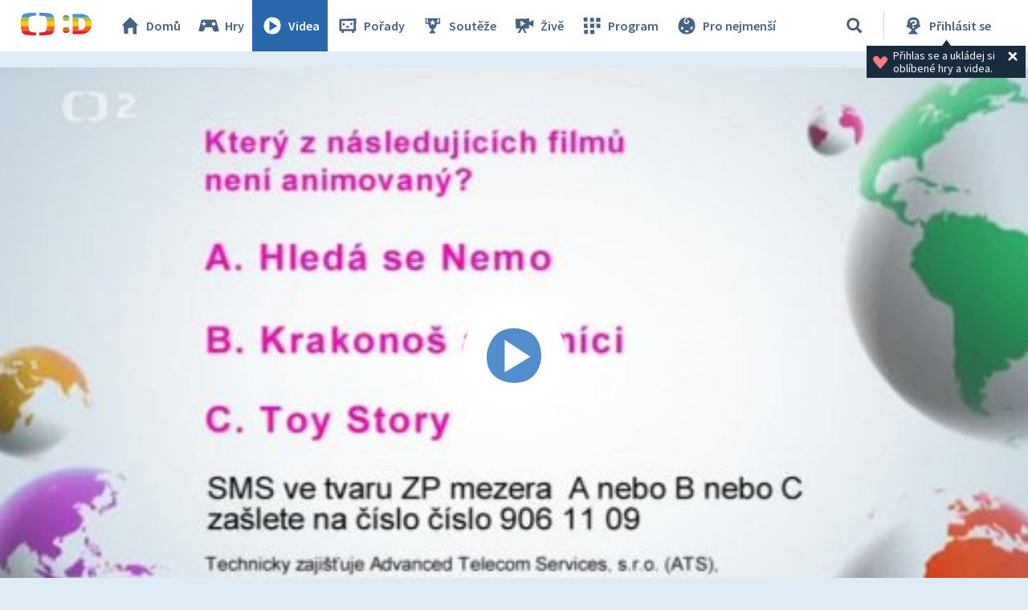

--- FILE ---
content_type: text/plain; charset=utf-8
request_url: https://events.getsitectrl.com/api/v1/events
body_size: 558
content:
{"id":"66f3ec48bc900c1b","user_id":"66f3ec48bca5cb08","time":1768716051186,"token":"1768716051.3d2eea37d8b9cb33c1b6be9871e867c8.8764e90bb3d76ac68a161d213eefb847","geo":{"ip":"18.188.228.69","geopath":"147015:147763:220321:","geoname_id":4509177,"longitude":-83.0061,"latitude":39.9625,"postal_code":"43215","city":"Columbus","region":"Ohio","state_code":"OH","country":"United States","country_code":"US","timezone":"America/New_York"},"ua":{"platform":"Desktop","os":"Mac OS","os_family":"Mac OS X","os_version":"10.15.7","browser":"Other","browser_family":"ClaudeBot","browser_version":"1.0","device":"Spider","device_brand":"Spider","device_model":"Desktop"},"utm":{}}